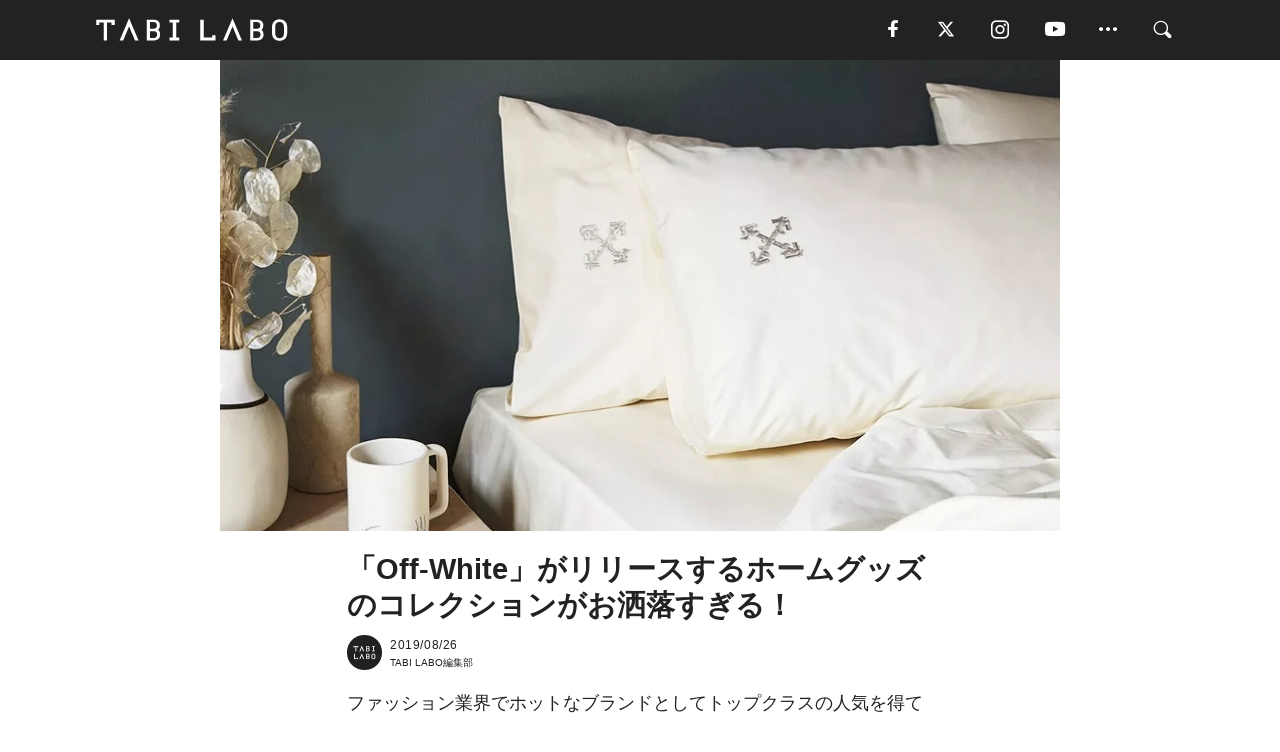

--- FILE ---
content_type: text/html; charset=utf-8
request_url: https://tabi-labo.com/292042/wt-offwhite-homeitem
body_size: 13396
content:
<!DOCTYPE html><html><head><meta charset="utf-8" /><meta content="IE=edge" http-equiv="X-UA-Compatible" /><meta content="width=device-width, initial-scale=1" name="viewport" /><meta content="先鋭的でアイコニックなデザインやさまざまなコラボアイテムなどの展開を続けるブランド「Off-White（オフホワイト）」が、今度はホームグッズの展開をはじめるようだ。9月1日（現地時間）からオンラインなどでの販売が開始される。" name="description" /><meta content="World Topics,Off-White,HOME,ホームグッズ,TABILABO,旅ラボ" name="keywords" /><meta content="TABI LABO編集部" name="author" /><meta content="index,follow" name="robots" /><meta content="summary_large_image" name="twitter:card" /><meta content="@tabilabo_news" name="twitter:site" /><meta content="@tabilabo_news" name="twitter:creator" /><meta content="m7k499k84wp5ixxwhjnfe56tcrycg4" name="facebook-domain-verification" /><meta content="「Off-White」がリリースするホームグッズのコレクションがお洒落すぎる！" property="og:title" /><meta content="article" property="og:type" /><meta content="https://image.tabi-labo.com/jp/196887/4578523977089024.jpg" property="og:image" /><meta content="https://tabi-labo.com/292042/wt-offwhite-homeitem" property="og:url" /><meta content="TABI LABO" property="og:site_name" /><meta content="先鋭的でアイコニックなデザインやさまざまなコラボアイテムなどの展開を続けるブランド「Off-White（オフホワイト）」が、今度はホームグッズの展開をはじめるようだ。9月1日（現地時間）からオンラインなどでの販売が開始される。" property="og:description" /><meta content="100001088962261" property="fb:admins" /><meta content="1655421248016810" property="fb:app_id" /><link href="https://img.tabi-labo.com/wp-content/uploads/2014/07/favicon.ico" rel="shortcut icon" /><link href="https://img.tabi-labo.com/wp-content/uploads/2014/07/home.gif" rel="apple-touch-icon" /><script async="" src="https://cdn.ampproject.org/v0.js"></script><script async="" custom-element="amp-instagram" src="https://cdn.ampproject.org/v0/amp-instagram-0.1.js"></script><script async="" src="https://www.googletagservices.com/tag/js/gpt.js"></script><script>var googletag = googletag || {};
googletag.cmd = googletag.cmd || [];</script><script>var tags_for_gam = "World Topics,Off-White,HOME,ホームグッズ".split(',')
var pr_article_id = "".split(',')
googletag.cmd.push(function() {
  googletag.defineSlot('/73238597/tlweb-native-recommend-frame-1', ['fluid'], 'FrameAd1').addService(googletag.pubads());
  googletag.defineSlot('/73238597/tlweb-native-recommend-article-1', ['fluid'], 'ArticleAd1').addService(googletag.pubads());
  googletag.defineSlot('/73238597/tlweb-native-recommend-frame-2', ['fluid'], 'FrameAd2').addService(googletag.pubads());
  googletag.defineSlot('/73238597/tlweb-native-recommend-article-2', ['fluid'], 'ArticleAd2').addService(googletag.pubads());
  googletag.defineSlot('/73238597/tlweb-native-recommend-frame-3', ['fluid'], 'FrameAd3').addService(googletag.pubads());
  googletag.defineSlot('/73238597/tlweb-native-recommend-article-3', ['fluid'], 'ArticleAd3').addService(googletag.pubads());
  googletag.defineSlot('/73238597/tlweb-native-recommend-article-4', ['fluid'], 'ArticleAd4').addService(googletag.pubads());
  googletag.defineSlot('/73238597/tlweb-native-recommend-article-5', ['fluid'], 'ArticleAd5').addService(googletag.pubads());
  googletag.defineSlot('/73238597/tlweb-native-recommend-article-6', ['fluid'], 'ArticleAd6').addService(googletag.pubads());
  googletag.pubads().setTargeting('article_id', '292042');
  googletag.pubads().setTargeting('category', 'ITEM');
  googletag.pubads().setTargeting('tag', tags_for_gam);
  googletag.pubads().setTargeting('pr_article_id', pr_article_id);
});</script><script>googletag.cmd.push(function() {
  googletag.pubads().setTargeting('gender', 'unknown');
  googletag.pubads().setTargeting('age', '');
});</script><script>var screen_size = window.innerWidth < 375 ? 'mobile-small' : window.innerWidth < 768 ? 'mobile' : window.innerWidth < 992 ? 'tablet' : 'pc'
googletag.cmd.push(function() {
  googletag.pubads().setTargeting('env', 'production');
  googletag.pubads().setTargeting('screen_size', screen_size);
  googletag.pubads().setTargeting('page', 'article');
  googletag.pubads().enableSingleRequest();
  googletag.enableServices();
});</script><link rel="stylesheet" href="//d1327e6qskmzf0.cloudfront.net/assets/application-22438996ad2db6e60d5bdc91ceeb703155c3e0521e64e30ba543361bea4c31fb.css" media="all" /><script async="true" src="https://ga.jspm.io/npm:es-module-shims@1.8.3/dist/es-module-shims.js"></script><script type="importmap" data-turbo-track="reload">{
  "imports": {
    "javascript/swiper": "//d1327e6qskmzf0.cloudfront.net/assets/javascript/swiper-cdef983c41f9b6bee83118439a8089f99a23472f27e2292a3ca13c3a09e2b26f.js",
    "app": "//d1327e6qskmzf0.cloudfront.net/assets/app-84d0543da040db226ccdebda36a6bbcc41ba4177bbf7c7fe445d9b312efdb67b.js",
    "article": "//d1327e6qskmzf0.cloudfront.net/assets/article-22c1fe190022e9bb7b322d5c65b06c7cd12a0d8fa371b1abe612e7239f1d767f.js",
    "article_list": "//d1327e6qskmzf0.cloudfront.net/assets/article_list-b9f4e016c0d8df140907b2caea11680f3baa8016fb6081e8e3a2ba2c05954a1f.js",
    "popup": "//d1327e6qskmzf0.cloudfront.net/assets/popup-6cc1fad5e92aa34dcb807f4e393701ffc2a520667ca43095d9863c06f813ad8f.js",
    "swiper_wrapper": "//d1327e6qskmzf0.cloudfront.net/assets/swiper_wrapper-7dc95419c46ef2bf953902df34135fbbbe17fa8562c79c31b7f8f5b33860e974.js"
  }
}</script><title>「Off-White」がリリースするホームグッズのコレクションがお洒落すぎる！ | TABI LABO</title><script>var isBot = true;</script><script>var TopRecommendAreaIsAutoload = false
var BottomRecommendAreaIsAutoload = true
var RecommendAutoloadCondition = {
  buzz: {
    autoload: false,
    lessArticle: false,
  },
  bq: {
    autoload: false,
    lessArticle: false,
  },
  cs: {
    autoload: false,
    lessArticle: false,
  },
  v2: {
    autoload: true,
    lessArticle: false,
  }
}</script><script>_tl_uuid = null;
var cookies = document.cookie.split(';');
for(var i in cookies) {
  if(cookies[i].length > 56 && cookies[i].trim().substring(0, 8) === 'tl_uuid=') {
    var value = cookies[i].split('=')[1];
    _tl_uuid = value.substring(17, 49);
    break;
  }
}
_tl_ga4_params = {'tl_uuid': _tl_uuid};</script><script async="" src="https://www.googletagmanager.com/gtag/js?id=G-7GD8XVFL19"></script><script>window.dataLayer = window.dataLayer || [];
function gtag(){dataLayer.push(arguments);}
gtag('js', new Date());</script><script>(function(w,d,s,l,i){w[l]=w[l]||[];w[l].push({'gtm.start':
new Date().getTime(),event:'gtm.js'});var f=d.getElementsByTagName(s)[0],
j=d.createElement(s),dl=l!='dataLayer'?'&l='+l:'';j.async=true;j.src=
'//www.googletagmanager.com/gtm.js?id='+i+dl;f.parentNode.insertBefore(j,f);
})(window,document,'script','dataLayer','GTM-MKJ6XW');</script><script type="application/ld+json">{
  "@context": "https://schema.org",
  "@type": "NewsArticle",
  "mainEntityOfPage": {
    "@type": "WebPage",
    "@id": "https://tabi-labo.com/292042/wt-offwhite-homeitem"
  },
  "headline": "「Off-White」がリリースするホームグッズのコレクションがお洒落すぎる！ | TABI LABO",
  "keywords": ["World Topics", "Off-White", "HOME", "ホームグッズ", "TABILABO", "旅ラボ"],
  "description": "先鋭的でアイコニックなデザインやさまざまなコラボアイテムなどの展開を続けるブランド「Off-White（オフホワイト）」が、今度はホームグッズの展開をはじめるようだ。9月1日（現地時間）からオンラインなどでの販売が開始される。",
  "image": {
    "@type": "ImageObject",
    "url": "https://image.tabi-labo.com/jp/196887/4578523977089024.jpg"
  },
  "dateCreated": "2019-08-15T11:06:03+09:00",
  "datePublished": "2019-08-26T19:00:00+09:00",
  "dateModified": "2019-08-26T20:00:07+09:00",
  "author": {
    "@type": "Person",
    "name": "TABI LABO編集部"
  },
  "creator": {
    "@type": "Person",
    "name": ["TABI LABO編集部"]
  },
  "publisher": {
    "@type": "Organization",
    "name": "TABI LABO",
    "sameAs": [
      "https://www.facebook.com/tabilabonews",
      "https://x.com/tabilabo_news",
      "https://www.instagram.com/tabilabo",
      "https://www.pinterest.jp/tabilabotokyo",
      "https://www.youtube.com/channel/UCosiTouV3orvNLj_mLwpxiA"
    ],
    "url": "https://tabi-labo.com/",
    "logo": {
      "@type": "ImageObject",
      "url": "https://d1327e6qskmzf0.cloudfront.net/images/tl_amp_logo.jpg",
      "width": 435,
      "height":60
    }
  },
  "video": {},
  "inLanguage": "ja_JP"
}</script><!--[if lt IE9]><script src="https://oss.maxcdn.com/html5shiv/3.7.2/html5shiv.min.js"></script><script src="https://oss.maxcdn.com/respond/1.4.2/respond.min.js"></script><![endif]--></head><body class="article" style=""><div class="mobile tablet"><div id="mobile-sidemenu"><ul class="mm-listview"><li class="mm-divider">TAG</li><li class="tags"><a class="tag-button" data-id="sidemenu_mobile_tag" data-label="world_topics" href="/feature/worldtopics"> World Topics</a><a class="tag-button" data-id="sidemenu_mobile_tag" data-label="way_of_life" href="/tag/%E7%94%9F%E3%81%8D%E6%96%B9">生き方</a><a class="tag-button" data-id="sidemenu_mobile_tag" data-label="overseas" href="/tag/%E6%B5%B7%E5%A4%96">海外</a><a class="tag-button" data-id="sidemenu_mobile_tag" data-label="recipe" href="/tag/%E3%83%AC%E3%82%B7%E3%83%94">レシピ</a><a class="tag-button" data-id="sidemenu_mobile_tag" data-label="fashion" href="/tag/%E3%83%95%E3%82%A1%E3%83%83%E3%82%B7%E3%83%A7%E3%83%B3">ファッション</a><a class="tag-button" data-id="sidemenu_mobile_tag" data-label="sweets" href="/tag/%E3%82%B9%E3%82%A4%E3%83%BC%E3%83%84">スイーツ</a><a class="tag-button" data-id="sidemenu_mobile_tag" data-label="art" href="/tag/%E3%82%A2%E3%83%BC%E3%83%88">アート</a><a class="tag-button" data-id="sidemenu_mobile_tag" data-label="interior" href="/tag/%E3%82%A4%E3%83%B3%E3%83%86%E3%83%AA%E3%82%A2">インテリア</a><a class="tag-button" data-id="sidemenu_mobile_tag" data-label="alcohol" href="/tag/%E3%81%8A%E9%85%92">お酒</a><a class="tag-button" data-id="sidemenu_mobile_tag" data-label="environment_issues" href="/tag/%E7%92%B0%E5%A2%83%E5%95%8F%E9%A1%8C">環境問題</a><a class="tag-button" data-id="sidemenu_mobile_tag" data-label="indoor_house_plants" href="/tag/%E8%A6%B3%E8%91%89%E6%A4%8D%E7%89%A9">観葉植物</a><a class="tag-button" data-id="sidemenu_mobile_tag" data-label="meditation" href="/tag/%E7%9E%91%E6%83%B3">瞑想</a><a class="tag-button" data-id="sidemenu_mobile_tag" data-label="gender" href="/tag/%E3%82%B8%E3%82%A7%E3%83%B3%E3%83%80%E3%83%BC">ジェンダー</a><a class="tag-button" data-id="sidemenu_mobile_tag" data-label="happiness" href="/tag/%E5%B9%B8%E3%81%9B">幸せ</a><a class="tag-button" data-id="sidemenu_mobile_tag" data-label="coffee" href="/tag/%E3%82%B3%E3%83%BC%E3%83%92%E3%83%BC">コーヒー</a><a class="tag-button" data-id="sidemenu_mobile_tag" data-label="stress" href="/tag/%E3%82%B9%E3%83%88%E3%83%AC%E3%82%B9">ストレス</a><a class="tag-button" data-id="sidemenu_mobile_tag" data-label="family" href="/tag/%E5%AE%B6%E6%97%8F">家族</a><a class="tag-button" data-id="sidemenu_mobile_tag" data-label="music" href="/tag/%E9%9F%B3%E6%A5%BD">音楽</a><a class="tag-button" data-id="sidemenu_mobile_tag" data-label="wine" href="/tag/%E3%83%AF%E3%82%A4%E3%83%B3">ワイン</a><a class="tag-button" data-id="sidemenu_mobile_tag" data-label="beer" href="/tag/%E3%83%93%E3%83%BC%E3%83%AB">ビール</a></li><li class="mm-divider">CATEGORY</li><li class="category"><a data-id="sidemenu_mobile_category" data-label="issue" href="/category/issue"><span>ISSUE</span></a></li><li class="category"><a data-id="sidemenu_mobile_category" data-label="well-being" href="/category/well-being"><span>WELL-BEING</span></a></li><li class="category"><a data-id="sidemenu_mobile_category" data-label="activity" href="/category/activity"><span>ACTIVITY</span></a></li><li class="category"><a data-id="sidemenu_mobile_category" data-label="love" href="/category/love"><span>LOVE</span></a></li><li class="category"><a data-id="sidemenu_mobile_category" data-label="culture" href="/category/culture"><span>CULTURE</span></a></li><li class="category"><a data-id="sidemenu_mobile_category" data-label="item" href="/category/item"><span>ITEM</span></a></li><li class="frame"><div class="contents-frame col-xs-12 embed"><a id="sidemenu_mobile_category_frame_new" href="/recent" data-id="sidemenu_mobile_category_frame" data-label="new">
<img src="https://image.tabi-labo.com/medium/jp/233759/6375204502634496.jpg" loading="lazy">
</a>

<a id="sidemenu_mobile_category_frame_ranking" href="/ranking" data-id="sidemenu_mobile_category_frame" data-label="ranking">
<img src="https://image.tabi-labo.com/medium/jp/233761/4850026249453568.jpg" loading="lazy">
</a></div></li><li class="mm-divider">FOLLOW</li><li class="follow"><a data-id="sidemenu_mobile_follow" data-label="facebook" href="https://www.facebook.com/tabilabonews/" rel="nofollow" target="_blank"><i class="tlc icon-facebook"></i></a></li><li class="follow"><a data-id="sidemenu_mobile_follow" data-label="twitter" href="https://x.com/intent/follow?screen_name=tabilabo_news" rel="nofollow" target="_blank"><i class="tlc icon-x"></i></a></li><li class="follow"><a data-id="sidemenu_mobile_follow" data-label="instagram" href="https://www.instagram.com/tabilabo/" rel="nofollow" target="_blank"><i class="tlc icon-instagram"></i></a></li><li class="follow"><a data-id="sidemenu_mobile_follow" data-label="youtube" href="https://www.youtube.com/channel/UCosiTouV3orvNLj_mLwpxiA" rel="nofollow" target="_blank"><i class="tlc icon-youtube"></i></a></li><li class="follow"><a data-id="sidemenu_mobile_follow" data-label="line" href="http://bit.ly/2iUk72I" rel="nofollow" target="_blank"><i class="tlc icon-line"></i></a></li><li class="follow"><a data-id="sidemenu_mobile_follow" data-label="mail" href="/page/newsletter" rel="nofollow"><i class="tlc icon-mail"></i></a></li><li class="mm-divider">ABOUT US</li><li class="aboutus-img"><a data-id="sidemenu_aboutus" data-label="recruit" href="https://new-standard.co.jp/careers" target="_blank"><img class="frame-img" loading="lazy" src="https://d3jks39y9qw246.cloudfront.net/medium/132566/43bc7af6bae90d09558dcdc2d3c5368f4b5eef6e.jpg" /></a></li><li class="aboutus"><a data-id="sidemenu_mobile_aboutus" href="https://tabi-labo.com/301274/who-we-are" rel="nofollow" target="_blank">「TABI LABO」とは</a></li><li class="aboutus"><a data-id="sidemenu_mobile_aboutus" href="https://new-standard.co.jp/about" rel="nofollow" target="_blank">会社概要</a></li><li class="aboutus"><a data-id="sidemenu_mobile_aboutus" href="https://share.hsforms.com/1CUdWoY8BRNaq-q6uabUPOwe8gba" rel="nofollow" target="_blank">広告掲載について</a></li><li class="aboutus"><a data-id="sidemenu_mobile_aboutus" href="/page/contact" rel="nofollow">お問い合わせ</a></li><li class="aboutus"><a data-id="sidemenu_mobile_aboutus" href="/page/terms-of-service" rel="nofollow">利用規約</a></li><li class="aboutus"><a data-id="sidemenu_mobile_aboutus" href="/page/privacy-policy" rel="nofollow">個人情報保護方針</a></li><li class="aboutus"><a data-id="sidemenu_mobile_aboutus" href="/page/contents-policy" rel="nofollow">コンテンツポリシー</a></li></ul></div><div id="mobile-sidemenu-close"></div></div><div id="mm-wrapper" style="; "><noscript><iframe height="0" src="//www.googletagmanager.com/ns.html?id=GTM-MKJ6XW" style="display:none;visibility:hidden" width="0"></iframe></noscript><div class="mmenu-fixed" id="header"><div class="content"><div class="mobile tablet menu"><a class="more" data-id="header" data-label="moible_menu" href="#mobile-sidemenu" id="mobile-sidemenu-icon"><span class="icon-bar"></span><span class="icon-bar"></span><span class="icon-bar"></span></a></div><div class="logo"><a data-id="header" data-label="logo" href="/"><img alt="TABI LABO" src="//d1327e6qskmzf0.cloudfront.net/images/tl_logo.svg" /></a></div><div class="mobile tablet menu"><a class="search" data-id="header" data-label="mobile_search" href="/search" rel="nofollow"><i class="tlc icon-search"></i></a></div><div class="pc menu"><a data-id="header" data-label="pc_facebook" href="https://www.facebook.com/tabilabonews/" rel="nofollow" target="_blank"><i class="tlc icon-facebook"></i></a><a data-id="header" data-label="pc_twitter" href="https://x.com/intent/follow?screen_name=tabilabo_news" rel="nofollow" target="_blank"><i class="tlc icon-x"></i></a><a data-id="header" data-label="pc_instagram" href="https://www.instagram.com/tabilabo/" rel="nofollow" target="_blank"><i class="tlc icon-instagram"></i></a><a data-id="header" data-label="pc_youtube" href="https://www.youtube.com/channel/UCosiTouV3orvNLj_mLwpxiA" rel="nofollow" target="_blank"><i class="tlc icon-youtube"></i></a><a class="more" data-id="header" data-label="pc_menu" href="#header-menu" id="pc-sidemenu-icon"><i class="tlc icon-option"></i></a><a data-id="header" data-label="pc_search" href="/search"><i class="tlc icon-search"></i></a></div></div></div><div id="header-menu"><div class="content"><div class="menu pull-right"><span class="close pull-right" id="header-menu-close">&times;</span><ul class="clearfix"><li class="top-menu"><a data-id="header_pc_menu" href="https://tabi-labo.com/301274/who-we-are" rel="nofollow" target="_blank">「TABI LABO」とは</a></li><li><a data-id="header_pc_menu" href="https://new-standard.co.jp/about" rel="nofollow" target="_blank">会社概要</a></li><li><a data-id="header_pc_menu" href="https://share.hsforms.com/1CUdWoY8BRNaq-q6uabUPOwe8gba" rel="nofollow" target="_blank">広告掲載について</a></li><li><a data-id="header_pc_menu" href="https://new-standard.co.jp/careers" rel="nofollow" target="_blank">募集・求人</a></li><li><a data-id="header_pc_menu" href="/page/contact" rel="nofollow">お問い合わせ</a></li><li><a data-id="header_pc_menu" href="/page/terms-of-service" rel="nofollow">利用規約</a></li><li><a data-id="header_pc_menu" href="/page/privacy-policy" rel="nofollow">個人情報保護方針</a></li><li><a data-id="header_pc_menu" href="/page/contents-policy" rel="nofollow">コンテンツポリシー</a></li></ul></div></div></div><div class="mac osx" id="container"><div class="col-xs-12 col-md-12" id="main" style=""><script>_tl_ga4_params = {
  'category': 'item',
  'author': 'Yori',
  'post_date': '2019/08/26',
  'format': "通常記事",
  'tl_uuid': _tl_uuid,
};</script><header class="article-header" style=""><div class="main-image trimming trimming-16by9" style="background-image:url(&#39;https://image.tabi-labo.com/large/jp/196887/4578523977089024.jpg&#39;)"></div></header><article data-content-type="curation" style=""><div class="contents-container"><h1>「Off-White」がリリースするホームグッズのコレクションがお洒落すぎる！</h1><div class="article-info"><div class="article-info-left"><div class="article-info-box"><div class="article-author"><a data-id="author" href="/author/tabilabo"><img class="author-img" alt="TABI LABO編集部" src="https://img.tabi-labo.com/wp-content/uploads/2016/06/tabilabokoushiki.jpg" /></a><div class="author-box"><div class="article-date"><time itemprop="dateCreated datePublished">2019/08/26</time></div>TABI LABO編集部</div></div></div></div><div class="article-info-right"></div></div><div class="contents"><div class="sentence"><p>ファッション業界でホットなブランドとしてトップクラスの人気を得ているVirgil Ablohの「Off-White（オフホワイト）」。今度はホームグッズの展開をはじめるようだ。</p><p>ギリシャにあるブランドの旗艦店では先行して販売がはじまっているが、来週9月1日（現地時間）からオンラインやニューヨークの「EMPTY GALLERY」でも販売が開始される。</p><p>&ldquo;HOME&rdquo;と題されたコレクションは、CERAMICS、BED、BATHの3つのラインで構成。CERAMICSでは、プレート、コーヒーマグ、灰皿などの容器類を展開。BEDでは、ブランケットや枕などがラインナップされ、BATHでは、バスローブやバスタオルなどが揃う。</p><p>価格は95ドル～635ドルとなる予定。ものによってはお手頃価格とはいえないが、高いデザイン性はもちろん品質の良さも評価されるOff-Whiteのアイテムとなれば、日々の暮らしで得られる高い満足度など、お値段以上の価値が期待できそう。</p></div><img src="https://image.tabi-labo.com/medium/jp/196801/4828682971512832.jpg" /><div class="credit"><span>©PORHOMME</span></div><img src="https://image.tabi-labo.com/medium/jp/196806/5999138164441088.jpg" /><div class="credit"><span>©PORHOMME</span></div><img src="https://image.tabi-labo.com/medium/jp/196802/4715836296134656.jpg" /><div class="credit"><span>©PORHOMME</span></div><img src="https://image.tabi-labo.com/medium/jp/196803/5820368069591040.jpg" /><div class="credit"><span>©PORHOMME</span></div><img src="https://image.tabi-labo.com/medium/jp/196805/5927602430672896.jpg" /><div class="credit"><span>©PORHOMME</span></div><div class="credit"><span>Top image: © </span>PORHOMME</div></div></div><div class="article-footer pc"><div class="tag-box"><ul class="tags"><li class=" "><span class="tag-sharp"># </span><a class="tag-a" data-id="article_tag" data-label="World Topics" href="/tag/World%20Topics">World Topics</a></li><li class=" "><span class="tag-sharp"># </span><a class="tag-a" data-id="article_tag" data-label="Off-White" href="/tag/Off-White">Off-White</a></li><li class=" "><span class="tag-sharp"># </span><a class="tag-a" data-id="article_tag" data-label="HOME" href="/tag/HOME">HOME</a></li><li class=" "><span class="tag-sharp"># </span><a class="tag-a" data-id="article_tag" data-label="ホームグッズ" href="/tag/%E3%83%9B%E3%83%BC%E3%83%A0%E3%82%B0%E3%83%83%E3%82%BA">ホームグッズ</a></li></ul></div></div><div class="article-feature-title"><a data-id="to_top" href="/">TABI LABO　この世界は、もっと広いはずだ。</a></div></article><div class="readmore" data-article-id="292042" data-article-title="「Off-White」がリリースするホームグッズのコレクションがお洒落すぎる！"><div class="readmore-button"><a data-id="readmore" href="javascript:void(0)">続きを見る</a></div></div><div class="recommend-area"><div class="click-blocker"></div><div class="recommend-area-inner"><div class="type-recommend"><div class="contents-list-articles vertical clearfix "><div class="article-list vertical" data-log-id="recommend" data-send-impression-log=""><div class="list-box dfp-article col-xs-6" id="dfp-article-1"><div id="ArticleAd1"></div></div><div class="list-box col-xs-6"><span class="category-label"><a class="item" data-label="ITEM" href="/category/item">ITEM</a></span><a data-article-id="296204" data-id="recommend" data-label="article_296204" href="/296204/wt-off-white-masks-collection"><div class="list-image"><div class="trimming trimming-16by9"><amp-img alt="" height="9" layout="responsive" src="https://image.tabi-labo.com/medium/jp/218413/4663917246676992.jpg" width="16"></amp-img></div></div><div class="list-text"><div class="list-title">「Off-White」から新作「マスクコレクション」が登場</div><div class="list-description pc">7月4日、「OFF-WHITE c/o VIRGIL ABLOH」から、新作のマスクコレクションが発売された。<span class="post-date">2020/07/06</span></div></div></a></div><div class="list-box col-xs-6"><span class="category-label"><a class="item" data-label="ITEM" href="/category/item">ITEM</a></span><a data-article-id="296556" data-id="recommend" data-label="article_296556" href="/296556/wt-offwhite"><div class="list-image"><div class="trimming trimming-16by9"><amp-img alt="" height="9" layout="responsive" src="https://image.tabi-labo.com/medium/jp/223050/4973890187034624.jpg" width="16"></amp-img></div></div><div class="list-text"><div class="list-title">「Off-White」のアクティブウェアが気になる！</div><div class="list-description pc">「Off-White（オフホワイト）」のアクティブウェアが人気必至！ジムやスポーツ用はもちろん、普段着使いしたいトレーナーやパーカーも！<span class="post-date">2020/09/19</span></div></div></a></div><div class="list-box col-xs-6"><span class="category-label"><a class="item" data-label="ITEM" href="/category/item">ITEM</a></span><a data-article-id="293350" data-id="recommend" data-label="article_293350" href="/293350/wt-off-white-louvre"><div class="list-image"><div class="trimming trimming-16by9"><amp-img alt="" height="9" layout="responsive" src="https://image.tabi-labo.com/medium/jp/204345/5378502169722880.jpg" width="16"></amp-img></div></div><div class="list-text"><div class="list-title">「Off-White」と「ルーブル美術館」がダ・ヴィンチ逝去500年にコラボ！</div><div class="list-description pc">「Off-White」が「ルーブル美術館」でダ・ヴィンチの逝去から500年という節目におこなわれている「レオナルド・ダ・ヴィンチ展」とコラボ！<span class="post-date">2019/12/31</span></div></div></a></div><div class="list-box col-xs-6"><span class="category-label"><a class="item" data-label="ITEM" href="/category/item">ITEM</a></span><a data-article-id="299454" data-id="recommend" data-label="article_299454" href="/299454/wt-off-white-braun"><div class="list-image"><div class="trimming trimming-16by9"><amp-img alt="" height="9" layout="responsive" src="https://image.tabi-labo.com/medium/jp/232502/5765430815752192.jpg" width="16"></amp-img></div></div><div class="list-text"><div class="list-title">「OFF-WHITE」とドイツの小型家電ブランド「Braun」がコラボしたアラームクロック</div><div class="list-description pc">「OFF-WHITE」がドイツの小型家電ブランド「Braun」とコラボレーションしたアラームクロックを発売。<span class="post-date">2021/02/27</span></div></div></a></div><div class="list-box dfp-article col-xs-6" id="dfp-article-2"><div id="ArticleAd2"></div></div></div></div><div class="contents-list-frame dfp-frame"><div class="contents-frame campaign dfp-frame"><div id="FrameAd1"></div></div></div><div class="contents-list-articles vertical clearfix "><div class="article-list vertical" data-log-id="new_article" data-send-impression-log="true"><div class="list-box col-xs-6"><span class="category-label"><a class="activity" data-label="ACTIVITY" href="/category/activity">ACTIVITY</a></span><a class=" unread" data-article-id="312225" data-id="new_article" data-image="https://image.tabi-labo.com/jp/282272/5937415116029952.png" data-label="article_312225" data-title="NFL「秒単位」の収益化戦略：スーパーボウル週間の驚くべき実態と今後の展望" href="/312225/worldtrend-nfl-strategy"><div class="list-image"><div class="trimming trimming-16by9"><amp-img alt="" height="9" layout="responsive" src="https://image.tabi-labo.com/medium/jp/282272/5937415116029952.png" width="16"></amp-img></div></div><div class="list-text"><div class="list-title">NFL「秒単位」の収益化戦略：スーパーボウル週間の驚くべき実態と今後の展望</div><div class="list-description pc">NFLはなぜスーパーボウルで莫大な収益を生み出せるのか。体験のパッケージ化、イベント設計、データ活用から読み解く最新の収益化戦略と体験ビジネスの全体像を解説。<span class="post-date">2026/01/23</span></div></div></a></div><div class="list-box dfp-article col-xs-6" id="dfp-article-3"><div id="ArticleAd3"></div></div></div><div class="article-list vertical" data-log-id="recommend" data-send-impression-log=""><div class="list-box col-xs-6"><span class="category-label"><a class="item" data-label="ITEM" href="/category/item">ITEM</a></span><a data-article-id="298198" data-id="recommend" data-label="article_298198" href="/298198/comfortable-homegoods-matome"><div class="list-image"><div class="trimming trimming-16by9"><amp-img alt="" height="9" layout="responsive" src="https://image.tabi-labo.com/medium/jp/227320/4924327472398336.jpg" width="16"></amp-img></div></div><div class="list-text"><div class="list-title">人をダメにするほど気持ちいい！「ホームグッズ」まとめ</div><div class="list-description pc">「せめて家にいる間くらいは究極にリラックスしてほしい……」との思いから、人をダメにするほど気持ちいい「ホームグッズ」を紹介！<span class="post-date">2020/11/30</span></div></div></a></div><div class="list-box col-xs-6"><span class="category-label"><a class="activity" data-label="ACTIVITY" href="/category/activity">ACTIVITY</a></span><a data-article-id="294044" data-id="recommend" data-label="article_294044" href="/294044/wt-bbc-5th-anniversary"><div class="list-image"><div class="trimming trimming-16by9"><amp-img alt="" height="9" layout="responsive" src="https://image.tabi-labo.com/medium/jp/207476/6552973517783040.jpg" width="16"></amp-img></div></div><div class="list-text"><div class="list-title">「ブルーボトルコーヒー」日本上陸5周年！50%OFFチケット配布や限定グッズの販売も</div><div class="list-description pc">日本上陸5周年を迎えた「ブルーボトルコーヒー」が2月15日から感謝を込めたキャンペーンを展開。割引チケットの配布やスペシャルティコーヒー、限定アイテムなど...<span class="post-date">2020/02/15</span></div></div></a></div><div class="list-box dfp-article col-xs-6" id="dfp-article-4"><div id="ArticleAd4"></div></div><div class="list-box col-xs-6"><span class="category-label"><a class="culture" data-label="CULTURE" href="/category/culture">CULTURE</a></span><a data-article-id="308032" data-id="recommend" data-label="article_308032" href="/308032/wt-hm-home-find-your-safe-space"><div class="list-image"><div class="trimming trimming-16by9"><amp-img alt="" height="9" layout="responsive" src="https://image.tabi-labo.com/medium/jp/266748/5374267136933888.jpg" width="16"></amp-img></div></div><div class="list-text"><div class="list-title">宇宙（SPACE）がテーマの「H&amp;M HOME」コラボコレクション</div><div class="list-description pc">「H&amp;M HOME」が国際NGO「セーブ・ザ・チルドレン」とのコラボコレクションを10/19からスタート。<span class="post-date">2023/10/25</span></div></div></a></div><div class="list-box col-xs-6"><span class="category-label"><a class="activity" data-label="ACTIVITY" href="/category/activity">ACTIVITY</a></span><a data-article-id="300425" data-id="recommend" data-label="article_300425" href="/300425/wt-atmos-outdoor-item"><div class="list-image"><div class="trimming trimming-16by9"><amp-img alt="" height="9" layout="responsive" src="https://image.tabi-labo.com/medium/jp/237475/5460600075321344.jpg" width="16"></amp-img></div></div><div class="list-text"><div class="list-title">「atmos」からオリジナルの「アウトドアグッズ」がリリース！</div><div class="list-description pc">スニーカーセレクトショップ「atmos」は、初展開となるオリジナルのアウトドアグッズをリリース。今月8日より「atmos」各店及び、公式オンラインショップ...<span class="post-date">2021/05/21</span></div></div></a></div><div class="list-box col-xs-6"><span class="category-label"><a class="well-being" data-label="WELL-BEING" href="/category/well-being">WELL-BEING</a></span><a data-article-id="309858" data-id="recommend" data-label="article_309858" href="/309858/wt-offcola-rtd-0900pm"><div class="list-image"><div class="trimming trimming-16by9"><amp-img alt="" height="9" layout="responsive" src="https://image.tabi-labo.com/medium/jp/273284/6091842049277952.jpg" width="16"></amp-img></div></div><div class="list-text"><div class="list-title">ONにするより「OFFにする」クラフトコーラは見つけたら即買いレベル</div><div class="list-description pc">待望の缶タイプ「OFF COLA pm9:00」がナイトケアドリンクとして7/19より一部店舗で限定販売。<span class="post-date">2024/08/12</span></div></div></a></div></div></div><div class="contents-list-frame dfp-frame"><div class="contents-frame campaign dfp-frame"><div id="FrameAd2"></div></div></div><div class="contents-list-articles vertical clearfix "><div class="article-list vertical" data-log-id="new_article" data-send-impression-log="true"><div class="list-box col-xs-6"><span class="category-label"><a class="none" data-label="未分類" href="/category/none">未分類</a></span><a class=" unread" data-article-id="312226" data-id="new_article" data-image="https://image.tabi-labo.com/jp/282273/5488728053121024.jpg" data-label="article_312226" data-title="白化の次に起きている現実。科学が警告する「サンゴ融解」" href="/312226/worldtrend-coral-melt"><div class="list-image"><div class="trimming trimming-16by9"><amp-img alt="" height="9" layout="responsive" src="https://image.tabi-labo.com/medium/jp/282273/5488728053121024.jpg" width="16"></amp-img></div><span class="new"></span></div><div class="list-text"><div class="list-title">白化の次に起きている現実。科学が警告する「サンゴ融解」</div><div class="list-description pc">「サンゴ融解」とは何か。白化との違いや原因である海水温上昇・細菌の影響、被害地域、気候変動との関係、私たちにできる対策までを科学的に解説。<span class="post-date">2026/01/23</span></div></div></a></div><div class="list-box dfp-article col-xs-6" id="dfp-article-5"><div id="ArticleAd5"></div></div></div><div class="article-list vertical" data-log-id="recommend" data-send-impression-log=""><div class="list-box col-xs-6"><span class="category-label"><a class="activity" data-label="ACTIVITY" href="/category/activity">ACTIVITY</a></span><a data-article-id="268893" data-id="recommend" data-label="article_268893" href="/268893/fcf-burdock"><div class="list-image"><div class="trimming trimming-16by9"><amp-img alt="" height="9" layout="responsive" src="https://d3jks39y9qw246.cloudfront.net/medium/37641/c79f0ad82ce0d63e0405a47cb077cfd69da6e5e5.jpg" width="16"></amp-img></div></div><div class="list-text"><div class="list-title">かた焼きそばを「◯◯」に置きかえて糖質OFFダイエット</div><div class="list-description pc">ダイエットや健康のことを考えると、糖質の摂りすぎはNG。でも、無性に「麺類」が食べたくなるときってありますよね。そんなときは、ゴボウがいいんです。ちょっと...<span class="post-date">2016/08/24</span></div></div></a></div><div class="list-box col-xs-6"><span class="category-label"><a class="item" data-label="ITEM" href="/category/item">ITEM</a></span><a data-article-id="288890" data-id="recommend" data-label="article_288890" href="/288890/wt-squareoff"><div class="list-image"><div class="trimming trimming-16by9"><amp-img alt="" height="9" layout="responsive" src="https://image.tabi-labo.com/medium/jp/170665/4838898966462464.jpg" width="16"></amp-img></div></div><div class="list-text"><div class="list-title">目の前にプレイヤーがいなくても、勝手に駒が動く「チェス盤」</div><div class="list-description pc">「Square Off」は専用アプリをペアリングさせれば、オンライン対戦をリアルで再現してくれます。<span class="post-date">2018/08/08</span></div></div></a></div><div class="list-box dfp-article col-xs-6" id="dfp-article-6"><div id="ArticleAd6"></div></div><div class="list-box col-xs-6"><span class="category-label"><a class="item" data-label="ITEM" href="/category/item">ITEM</a></span><a data-article-id="292470" data-id="recommend" data-label="article_292470" href="/292470/wt-starwars-lecreuset"><div class="list-image"><div class="trimming trimming-16by9"><amp-img alt="" height="9" layout="responsive" src="https://image.tabi-labo.com/medium/jp/199004/5011305282928640.jpg" width="16"></amp-img></div></div><div class="list-text"><div class="list-title">「ル・クルーゼ」が『スター・ウォーズ』コレクションを販売！</div><div class="list-description pc">フランス生まれのキッチンウェアブランド「Le Creuset（ル・クルーゼ）」から、『スター・ウォーズ』をコラボレーション相手に迎えた限定コレクションが登場。<span class="post-date">2019/10/09</span></div></div></a></div><div class="list-box col-xs-6"><span class="category-label"><a class="culture" data-label="CULTURE" href="/category/culture">CULTURE</a></span><a data-article-id="275775" data-id="recommend" data-label="article_275775" href="/275775/mike-yung"><div class="list-image"><div class="trimming trimming-16by9"><amp-img alt="" height="9" layout="responsive" src="https://d3jks39y9qw246.cloudfront.net/medium/48474/5c07e9b9718c9f427cacf4323fef701feb7ac816.jpg" width="16"></amp-img></div></div><div class="list-text"><div class="list-title">NY地下鉄ホームに響く美声が、世界に届いた！</div><div class="list-description pc">このおじさんの声と表情に注目して欲しいのです。これまでどんな人生を送ってきたのかわからないけれど、なにかが伝わってきて胸を打つ。トリハダものの美声の持ち主...<span class="post-date">2016/09/20</span></div></div></a></div><div class="list-box col-xs-6"><span class="category-label"><a class="culture" data-label="CULTURE" href="/category/culture">CULTURE</a></span><a data-article-id="304843" data-id="recommend" data-label="article_304843" href="/304843/leica-home-cinema"><div class="list-image"><div class="trimming trimming-16by9"><amp-img alt="" height="9" layout="responsive" src="https://image.tabi-labo.com/medium/jp/253953/4690579738853376.jpg" width="16"></amp-img></div></div><div class="list-text"><div class="list-title">【ライカ（Leica）】2023年、ホームシネマ市場へ参入！</div><div class="list-description pc">今秋、2023年第2四半期より、レーザーテレビ「Leica Cine1」をヨーロッパで発売することを発表。<span class="post-date">2022/11/15</span></div></div></a></div></div></div><div class="contents-list-frame dfp-frame"><div class="contents-frame campaign dfp-frame"><div id="FrameAd3"></div></div></div><div class="contents-list-articles vertical clearfix "><div class="article-list vertical" data-log-id="recommend" data-send-impression-log=""><div class="list-box col-xs-6"><span class="category-label"><a class="item" data-label="ITEM" href="/category/item">ITEM</a></span><a data-article-id="302159" data-id="recommend" data-label="article_302159" href="/302159/wt-team-home-launch"><div class="list-image"><div class="trimming trimming-16by9"><amp-img alt="" height="9" layout="responsive" src="https://image.tabi-labo.com/medium/jp/244146/4791938567897088.jpg" width="16"></amp-img></div></div><div class="list-text"><div class="list-title">「ホームオフィス」に最適化されたライト</div><div class="list-description pc">ドイツの照明メーカー「Tobias Grau」が、ミニマルでインテリジェントなライト「TEAM HOME」を発売。リモートワーキングが普及し、部屋で仕事を...<span class="post-date">2021/12/11</span></div></div></a></div><div class="list-box col-xs-6"><span class="category-label"><a class="activity" data-label="ACTIVITY" href="/category/activity">ACTIVITY</a></span><a data-article-id="287930" data-id="recommend" data-label="article_287930" href="/287930/toushitsuoffbread"><div class="list-image"><div class="trimming trimming-16by9"><amp-img alt="" height="9" layout="responsive" src="https://image.tabi-labo.com/medium/jp/166064/6598522841333760.jpg" width="16"></amp-img></div></div><div class="list-text"><div class="list-title">つくる手間も時間もOFFした「糖質オフ」のくるみパン</div><div class="list-description pc">小麦粉を減らす代わりに「生のおから」を使います。<span class="post-date">2018/07/24</span></div></div></a></div><div class="list-box col-xs-6"><span class="category-label"><a class="activity" data-label="ACTIVITY" href="/category/activity">ACTIVITY</a></span><a data-article-id="293240" data-id="recommend" data-label="article_293240" href="/293240/pulse-mv019"><div class="list-image"><div class="trimming trimming-16by9"><amp-img alt="" height="9" layout="responsive" src="https://image.tabi-labo.com/medium/jp/203604/4860127400165376.jpg" width="16"></amp-img></div></div><div class="list-text"><div class="list-title">このシーズンにオススメ！『ホーム・アローン』っぽさもあります</div><div class="list-description pc">毎日ミュージックビデオを紹介する連載企画。今日は、The Lemon Twigs（ザ・レモン・ツイッグス）の『I wanna prove to you』です。<span class="post-date">2019/12/14</span></div></div></a></div><div class="list-box col-xs-6"><span class="category-label"><a class="item" data-label="ITEM" href="/category/item">ITEM</a></span><a data-article-id="282380" data-id="recommend" data-label="article_282380" href="/282380/b0120"><div class="list-image"><div class="trimming trimming-16by9"><amp-img alt="" height="9" layout="responsive" src="https://d3jks39y9qw246.cloudfront.net/medium/100249/f4d51f312714dbfb1afee776235d167c6c696c2a.jpg" width="16"></amp-img></div></div><div class="list-text"><div class="list-title">家中が「ホームシアター」になるポータブルスピーカー。</div><div class="list-description pc">「DUOECHO（デュオエコー）」。スピーカーが左右に分かれる仕様は、ポータブルタイプとしては珍しい作り。鴻海グループに属するFIT鴻騰の開発チームによる...<span class="post-date">2017/06/28</span></div></div></a></div><div class="list-box col-xs-6"><span class="category-label"><a class="activity" data-label="ACTIVITY" href="/category/activity">ACTIVITY</a></span><a data-article-id="276472" data-id="recommend" data-label="article_276472" href="/276472/cosy-nursing-home"><div class="list-image"><div class="trimming trimming-16by9"><amp-img alt="" height="9" layout="responsive" src="https://d3jks39y9qw246.cloudfront.net/medium/56508/b71137c0f0600c1b6c6ca0bd1397bffb5d4ce34c.jpg" width="16"></amp-img></div></div><div class="list-text"><div class="list-title">ある街の風景。でも、実はここ「老人ホームの中」なんです。</div><div class="list-description pc">どこか画一的なイメージを持っていた老人ホーム。でも、海外に目を向けると、こうした発想があることに驚かずにはいられません。舞台は、オハイオ州の老人ホーム「T...<span class="post-date">2016/10/29</span></div></div></a></div><div class="list-box col-xs-6"><span class="category-label"><a class="issue" data-label="ISSUE" href="/category/issue">ISSUE</a></span><a data-article-id="281329" data-id="recommend" data-label="article_281329" href="/281329/home-delivery-service"><div class="list-image"><div class="trimming trimming-16by9"><amp-img alt="" height="9" layout="responsive" src="https://d3jks39y9qw246.cloudfront.net/medium/87155/9e95910ac350a5316a057209d7868a53ef00d219.jpg" width="16"></amp-img></div></div><div class="list-text"><div class="list-title">「安さ」には裏がある。招かれざるホームデリバリー</div><div class="list-description pc">買い物をするときの判断軸になる、品質と値段。でも、安くて品質も担保されているもののウラには、必ず「理由」があります。この動画は、フェアトレードを促進する「...<span class="post-date">2017/04/24</span></div></div></a></div></div></div><div class="readmore-articles" data-url="/api/v1/recommend/292042/articles?" id="recommend-viewmore"><div class="readmore-button"><a href="javascript:void(0)" id="recommend-viewmore-button">関連する記事をもっと見る</a></div></div></div><script async="async" crossorigin="anonymous" src="https://pagead2.googlesyndication.com/pagead/js/adsbygoogle.js?client=ca-pub-5908474222798293"></script><ins class="adsbygoogle" data-ad-client="ca-pub-5908474222798293" data-ad-format="fluid" data-ad-layout-key="-6m+e5+14-4i+9g" data-ad-slot="3738579581" style="display:block"></ins><script>(adsbygoogle = window.adsbygoogle || []).push({});</script><div class="tl-user-recommend-articles-container type-user-recommend hidden"><h4 class="recommend-area-inner-lead">FOR YOU</h4><div class="contents-list-articles vertical clearfix" data-alter-url="/api/v1/buzz/292042/22/articles?" data-url="/api/v1/tl_user_recommend_articles?type=v2" id="tl-recommend"></div><div class="contents-list-articles vertical clearfix" data-pagination="false" data-url="/api/v1/tl_user_recommend_articles?type=v2" id="recommend-autoloading"></div></div></div></div><script async="true" type="module">import "article"
import "article_list"</script><div data-content-id="292042" data-content-type="article" id="popup"><div class="popup-overlay"><div class="popup-container"><div class="close-modal" id="popup-close"><div></div></div><div id="popup-contents"></div></div></div><script async="true" type="module">import "popup"</script></div></div></div><div class="hidden" id="footer"><div class="footer-tl-logo"><a data-id="footer" data-label="tl_logo" href="/"><img alt="TABI LABO" src="//d1327e6qskmzf0.cloudfront.net/images/tl_logo.svg" /></a></div><div class="footer-container"><div class="footer-title section-title">OTHER</div><div class="footer-contents footer-contents-flex"><div class="footer-box"><div class="footer-content-title section-title pc tablet">MEDIA</div><a data-id="footer" data-image="https://image.tabi-labo.com/small/jp/212228/5277666898870272.jpg" data-label="be" href="https://tabi-labo.com/feature/Beeeee" target="_blank"><img class="footer-image" alt="be" loading="lazy" src="https://image.tabi-labo.com/small/jp/212228/5277666898870272.jpg" /></a></div><div class="footer-box"><div class="footer-content-title section-title pc tablet">MEDIA</div><a data-id="footer" data-image="https://image.tabi-labo.com/small/jp/169726/4786969775177728.jpg" data-label="local" href="https://tabi-labo.com/feature/local" target="_blank"><img class="footer-image" alt="local" loading="lazy" src="https://image.tabi-labo.com/small/jp/169726/4786969775177728.jpg" /></a></div><div class="footer-box"><div class="footer-content-title section-title pc tablet">VIDEO</div><a data-id="footer" data-image="https://image.tabi-labo.com/small/jp/169725/4600725581594624.jpg" data-label="go" href="https://tabi-labo.com/feature/go" target="_blank"><img class="footer-image" alt="go" loading="lazy" src="https://image.tabi-labo.com/small/jp/169725/4600725581594624.jpg" /></a></div><div class="footer-box"><div class="footer-content-title section-title pc tablet">VIDEO</div><a data-id="footer" data-image="https://image.tabi-labo.com/small/jp/169724/5417575261405184.jpg" data-label="takibito" href="https://tabi-labo.com/feature/takibito" target="_blank"><img class="footer-image" alt="takibito" loading="lazy" src="https://image.tabi-labo.com/small/jp/169724/5417575261405184.jpg" /></a></div><div class="footer-box"><div class="footer-content-title section-title pc tablet">EVENT</div><a data-id="footer" data-image="https://image.tabi-labo.com/small/jp/169727/6391887871082496.jpg" data-label="bpm" href="https://bpm-tokyo.com/#event" target="_blank"><img class="footer-image" alt="bpm" loading="lazy" src="https://image.tabi-labo.com/small/jp/169727/6391887871082496.jpg" /></a></div></div></div><div class="follow-button-container follow-button-in-footer"><div class="follow-button-content"><div class="sns"><div class="follow-intro">FOLLOW US</div><div class="follow-title">TABI LABOの最新記事をCHECK!</div><div class="footer-icons"><a data-id="footer" data-label="facebook" href="https://www.facebook.com/tabilabonews/" rel="nofollow" target="_blank"><i class="tlc icon-facebook"></i></a><a data-id="footer" data-label="twitter" href="https://x.com/intent/follow?screen_name=tabilabo_news" rel="nofollow" target="_blank"><i class="tlc icon-x"></i></a><a data-id="footer" data-label="instagram" href="https://www.instagram.com/tabilabo/" rel="nofollow" target="_blank"><i class="tlc icon-instagram"></i></a><a data-id="footer" data-label="youtube" href="https://www.youtube.com/channel/UCosiTouV3orvNLj_mLwpxiA" rel="nofollow" target="_blank"><i class="tlc icon-youtube"></i></a><a data-id="footer" data-label="line" href="http://bit.ly/2iUk72I" rel="nofollow" target="_blank"><i class="tlc icon-line"></i></a></div></div><div class="mail"><div class="follow-intro">JOIN US</div><div class="follow-title">1日1通、メールで新着情報をCHECK!</div><a href="/page/newsletter" rel="nofollow" target="_blank">詳しくはコチラ ></a><form action="https://tabi-labo.us10.list-manage.com/subscribe/post" method="post"><input name="u" type="hidden" value="38a8431a935e286251b450c79" /><input name="id" type="hidden" value="a99eb647b9" /><input autocapitalize="off" autocorrect="off" class="mail-form form-control" id="MERGE0" name="MERGE0" placeholder="Mail address" size="25" type="email" value="" /><div aria-hidden="true" style="position: absolute; left: -5000px;"><input name="b_38a8431a935e286251b450c79_a99eb647b9" tabindex="-1" type="text" value="" /></div><input name="DEVICE" type="hidden" value="PC・Tablet" /><input checked="" id="mce-group[7]-7-1" name="group[7][2]" style="display:none;" type="checkbox" value="2" /><input class="mail-form-submit form-control" type="submit" value="GO" /></form><div class="clearfix"></div></div></div></div></div><div class="mobile tablet mmenu-fixed" id="footer-menu"><div class="footer-box" id="footer-category"><ul><li class="category col-xs-6"><a data-id="footermenu_category" data-label="issue" href="/category/issue"><span>ISSUE</span></a></li><li class="category col-xs-6"><a data-id="footermenu_category" data-label="well-being" href="/category/well-being"><span>WELL-BEING</span></a></li><li class="category col-xs-6"><a data-id="footermenu_category" data-label="activity" href="/category/activity"><span>ACTIVITY</span></a></li><li class="category col-xs-6"><a data-id="footermenu_category" data-label="love" href="/category/love"><span>LOVE</span></a></li><li class="category col-xs-6"><a data-id="footermenu_category" data-label="culture" href="/category/culture"><span>CULTURE</span></a></li><li class="category col-xs-6"><a data-id="footermenu_category" data-label="item" href="/category/item"><span>ITEM</span></a></li></ul></div><div id="footer-menu-list"><ul><li><a data-id="footer_def" data-label="home" href="/" id="footer-menu-home"><i class="tlc icon-home"></i>HOME</a></li><li><a data-id="footer_def" data-label="category" href="javascript:void(0)" id="footer-menu-category"><i class="tlc icon-category"></i>CATEGORY</a></li><li><a data-id="footer_def" data-label="ranking" href="/ranking" id="footer-menu-ranking"><i class="tlc icon-ranking"></i>RANKING</a></li><li><a data-id="footer_def" data-label="search" href="/search" id="footer-menu-search"><i class="tlc icon-search"></i>SEARCH</a></li></ul></div></div><script>if (document.querySelectorAll('.dfp-article').length > 0 || document.querySelectorAll('.dfp-frame').length > 0) {
  googletag.cmd.push(() => {
    googletag.display('ArticleAd1');
    googletag.display('FrameAd1');
  });
}</script><script async="true" type="module">import "app"</script><script>gtag('config', 'G-7GD8XVFL19', _tl_ga4_params);</script><div id="fb-root"></div><script>(function(d, s, id) {
  var js, fjs = d.getElementsByTagName(s)[0];
  if (d.getElementById(id)) return;
  js = d.createElement(s); js.id = id;
  js.async = true;
  js.src = "//connect.facebook.net/ja_JP/sdk.js#xfbml=1&version=v2.7";
  fjs.parentNode.insertBefore(js, fjs);
}(document, 'script', 'facebook-jssdk'));</script></div></body></html>

--- FILE ---
content_type: text/html; charset=utf-8
request_url: https://www.google.com/recaptcha/api2/aframe
body_size: 259
content:
<!DOCTYPE HTML><html><head><meta http-equiv="content-type" content="text/html; charset=UTF-8"></head><body><script nonce="pEVzJY8maFghWU8-zAHmaQ">/** Anti-fraud and anti-abuse applications only. See google.com/recaptcha */ try{var clients={'sodar':'https://pagead2.googlesyndication.com/pagead/sodar?'};window.addEventListener("message",function(a){try{if(a.source===window.parent){var b=JSON.parse(a.data);var c=clients[b['id']];if(c){var d=document.createElement('img');d.src=c+b['params']+'&rc='+(localStorage.getItem("rc::a")?sessionStorage.getItem("rc::b"):"");window.document.body.appendChild(d);sessionStorage.setItem("rc::e",parseInt(sessionStorage.getItem("rc::e")||0)+1);localStorage.setItem("rc::h",'1769192057245');}}}catch(b){}});window.parent.postMessage("_grecaptcha_ready", "*");}catch(b){}</script></body></html>